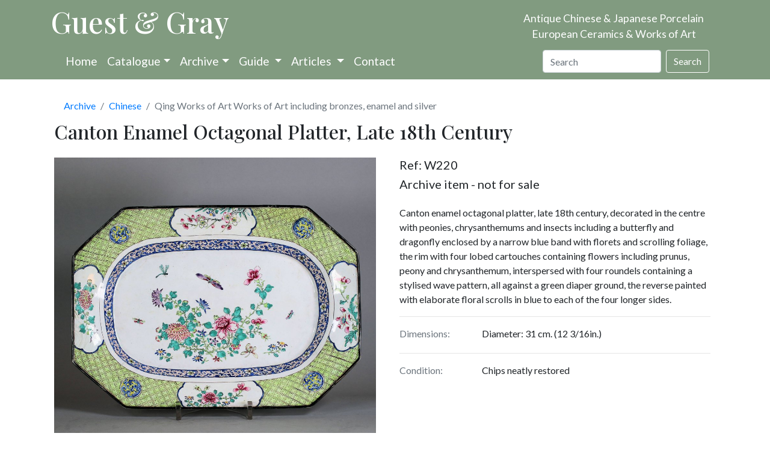

--- FILE ---
content_type: text/html; charset=utf-8
request_url: https://www.chinese-porcelain-art.com/item/W220/canton-enamel-octagonal-platter-late-18th-century/
body_size: 8667
content:






<!doctype html>
<html prefix="og: http://ogp.me/ns#" lang="en-gb">

<head>
  
  
  
  
  

  
  <script>
    cr_site_url = "https://www.chinese-porcelain-art.com";
    cr_external_new_tab = false;
    cr_version = "4.1.1";
  </script>

  <meta charset="utf-8">
  <meta name="viewport" content="width=device-width, initial-scale=1">

  
  




<title>Kangxi</title>
<link rel="canonical" href="https://www.chinese-porcelain-art.com/item/W220/canton-enamel-octagonal-platter-late-18th-century/">
<meta name="description" content="Canton enamel octagonal platter, late 18th century, decorated in the centre with peonies." />







<meta property="og:title" content="Kangxi" />
<meta property="og:description" content="Canton enamel octagonal platter, late 18th century, decorated in the centre with peonies." />
<meta property="og:image" content="https://www.chinese-porcelain-art.com/media/images/W220.original.jpg" />
<meta property="og:site_name" content="Guest and Gray" />
<meta property="og:url" content="https://www.chinese-porcelain-art.com/item/W220/canton-enamel-octagonal-platter-late-18th-century/" />
<meta property="og:type" content="website" />









<meta name="twitter:card" content="summary_large_image" />
<meta name="twitter:title" content="Kangxi">
<meta name="twitter:image" content="https://www.chinese-porcelain-art.com/media/images/W220.original.jpg">
<meta name="twitter:description" content="Canton enamel octagonal platter, late 18th century, decorated in the centre with peonies.">
<meta name="twitter:site" content="@" />







        
          <script type="application/ld+json">
            {"@context": "https://schema.org/", "@type": "Product", "category": "Qing Works of Art Works of Art including bronzes, enamel and silver", "name": "Canton enamel octagonal platter, late 18th century", "description": "Canton enamel octagonal platter, late 18th century, decorated in the centre with peonies, chrysanthemums and insects including a butterfly and dragonfly enclosed by a narrow blue band with florets and scrolling foliage, the rim with four lobed cartouches containing flowers including prunus, peony and chrysanthemum, interspersed with four roundels containing a stylised wave pattern, all against a green diaper ground, the reverse painted with elaborate floral scrolls in blue to each of the four longer sides.", "image": ["https://www.chinese-porcelain-art.com/media/images/W220.2e16d0ba.fill-10000x10000.jpg", "https://www.chinese-porcelain-art.com/media/images/W220.2e16d0ba.fill-40000x30000.jpg", "https://www.chinese-porcelain-art.com/media/images/W220.2e16d0ba.fill-16000x9000.jpg"]}
          </script>
        

  
  
  <link rel="stylesheet" href="/static/coderedcms/vendor/bootstrap/dist/css/bootstrap.min.5dd65fc0afa2.css?v=4.1.1">
  
  

  
    
  
  <link rel="stylesheet" href="/static/coderedcms/css/crx-front.min.0e6013408dca.css?v=4.1.1">
  
  

  

      <link rel="preconnect" href="https://fonts.gstatic.com">
    <link href="https://fonts.googleapis.com/css2?family=Lato&family=Playfair+Display:wght@500&display=swap"
          rel="stylesheet">
    <link rel="stylesheet" type="text/css" href="/static/website/css/site4.247ef876966a.css">
    

  

  
  
  
  
  
  
  
  
  <link rel="icon" type="image/webp" href="/media/images/Favicon.2e16d0ba.fill-256x256.format-webp.webp">
  <link rel="apple-touch-icon" href="/media/images/Favicon.2e16d0ba.fill-180x180.format-png.png">
  <link rel="apple-touch-icon" sizes="120x120" href="/media/images/Favicon.2e16d0ba.fill-120x120.format-png.png">
  <link rel="apple-touch-icon" sizes="180x180" href="/media/images/Favicon.2e16d0ba.fill-180x180.format-png.png">
  <link rel="apple-touch-icon" sizes="152x152" href="/media/images/Favicon.2e16d0ba.fill-152x152.format-png.png">
  <link rel="apple-touch-icon" sizes="167x167" href="/media/images/Favicon.2e16d0ba.fill-167x167.format-png.png">
  
  

  
  
          <script src="/static/shop/js/htmx/htmx_1.9.4.min.484d377093d8.js"></script>
  
  <link rel="stylesheet" href="/static/shop/css/photoswipe.a78e12d3a036.css">
  <link rel="stylesheet" href="/static/shop/css/default-skin.36c613158e16.css">

</head>

<body class="d-flex flex-column crx-hostpage parent-page-3 " id="page-65">
<div id="page-content"> <!-- Customised for sticky footer with d-flex flex-column above -->











  
  <!-- Customised Header and Navbar -->
  <div class="bg-guest">
    <div class="container">
      <div class="row position-relative">
        <div class="col-12 col-lg-8 banner-wrapper">
          <a class="banner-logo" href="/">Guest & Gray</a>
        </div>
        <div class="col-12 col-lg-4">
          <p class="d-none d-lg-block banner-text banner-position">Antique Chinese & Japanese Porcelain<br>European
            Ceramics & Works of Art</p>
          <p class="d-xs-block d-lg-none banner-text">Antique Chinese & Japanese Porcelain<br>European Ceramics & Works
            of
            Art</p>
        </div>
      </div>
      



<div class="container">


<nav class="navbar  navbar-expand-lg navbar-dark  bg-guest">
  
  <div class="container">
  

    <button class="navbar-toggler" type="button" data-toggle="collapse" data-target="#navbar" aria-controls="navbar" aria-expanded="false" aria-label="Toggle navigation">
        <span class="navbar-toggler-icon"></span>
    </button>

    <div class="collapse navbar-collapse" id="navbar">
      
      
      <ul class="navbar-nav bg-guest pr-4"
         >
        
            


  
    
    
    
      
      <li class="nav-item ">
        
        <a href="/pages/"
           
           class="nav-link   "
           
            
            
           data-ga-event-category="Navbar"
            
        >
          
            Home
          
        </a>


        
      </li>
    
  

        
            


  
    
    
    
      

<li class="nav-item dropdown has-megamenu">
  <a class="nav-link dropdown-toggle" href="/catalogue/" data-toggle="dropdown">
    Catalogue</a>
  <div class="dropdown-menu megamenu" role="menu">
    <div class="row">
      <div class="col col-md-6">
          
          <div class="h5 title m-1">Chinese </div>
<ul class="list-unstyled">
  
    
    
      <li><a class="dropdown-item pb-0" href="/catalogue/chinese/ming-and-earlier-porcelain-and-works-of-art/">Ming and Earlier Porcelain and Works of Art</a></li>
    
  
    
    
      <li><a class="dropdown-item pb-0" href="/catalogue/chinese/imperial-monochromes/">Imperial &amp; Monochromes</a></li>
    
  
    
    
      <li><a class="dropdown-item pb-0" href="/catalogue/chinese/chinese-armorial-porcelain/">Chinese Armorial Porcelain</a></li>
    
  
    
    
      <li><a class="dropdown-item pb-0" href="/catalogue/chinese/european-designs-on-chinese-porcelain/">European Designs on Chinese porcelain</a></li>
    
  
    
    
      <li><a class="dropdown-item pb-0" href="/catalogue/chinese/drawings/">Drawings</a></li>
    
  
    
      <li><a class="dropdown-item pb-0" href="/catalogue/chinese/qing-porcelain/">Qing Porcelain</a></li>
      <ul class="list-unstyled">
        
          
            <li><a class="dropdown-item pb-0" href="/catalogue/chinese/qing-porcelain/blue-and-white-porcelain/"><span
                class="pl-3">Blue and White Porcelain</span></a></li>
          
        
          
            <li><a class="dropdown-item pb-0" href="/catalogue/chinese/qing-porcelain/chinese-kangxi-blue-and-white/"><span
                class="pl-3">Chinese Kangxi Blue and White</span></a></li>
          
        
          
            <li><a class="dropdown-item pb-0" href="/catalogue/chinese/qing-porcelain/blue-and-white-teawares/"><span
                class="pl-3">Blue and White Teawares</span></a></li>
          
        
          
            <li><a class="dropdown-item pb-0" href="/catalogue/chinese/qing-porcelain/famille-verte-porcelain/"><span
                class="pl-3">Famille Verte Porcelain</span></a></li>
          
        
          
            <li><a class="dropdown-item pb-0" href="/catalogue/chinese/qing-porcelain/famille-rose-porcelain/"><span
                class="pl-3">Famille Rose Porcelain</span></a></li>
          
        
          
            <li><a class="dropdown-item pb-0" href="/catalogue/chinese/qing-porcelain/famille-rose-teawares/"><span
                class="pl-3">Famille Rose Teawares</span></a></li>
          
        
          
            <li><a class="dropdown-item pb-0" href="/catalogue/chinese/qing-porcelain/imari/"><span
                class="pl-3">Imari</span></a></li>
          
        
      </ul>
    
    
      <li><a class="dropdown-item pb-0" href="/catalogue/chinese/qing-porcelain/">Qing Porcelain</a></li>
    
  
    
    
      <li><a class="dropdown-item pb-0" href="/catalogue/chinese/qing-works-of-art/">Qing Works of Art</a></li>
    
  
    
    
      <li><a class="dropdown-item pb-0" href="/catalogue/chinese/snuff-bottles/">Snuff Bottles</a></li>
    
  
</ul>
      </div>
      <div class="col col-md-6">
          
          <div class="h5 title m-1">Japanese, Islamic and Indian </div>
<ul class="list-unstyled">
  
    
    
      <li><a class="dropdown-item pb-0" href="/catalogue/japanese-islamic-and-indian/japanese-porcelain/">Japanese Porcelain</a></li>
    
  
    
    
      <li><a class="dropdown-item pb-0" href="/catalogue/japanese-islamic-and-indian/works-of-art/">Works of Art</a></li>
    
  
    
    
      <li><a class="dropdown-item pb-0" href="/catalogue/japanese-islamic-and-indian/islamic-and-indian-art/">Islamic and Indian Art</a></li>
    
  
</ul>
           
          <div class="h5 title m-1">European </div>
<ul class="list-unstyled">
  
    
    
      <li><a class="dropdown-item pb-0" href="/catalogue/european/glass/">Glass</a></li>
    
  
    
    
      <li><a class="dropdown-item pb-0" href="/catalogue/european/porcelain/">Porcelain</a></li>
    
  
    
      <li><a class="dropdown-item pb-0" href="/catalogue/european/pottery/">Pottery</a></li>
      <ul class="list-unstyled">
        
          
            <li><a class="dropdown-item pb-0" href="/catalogue/european/pottery/dutch-delft/"><span
                class="pl-3">Dutch Delft</span></a></li>
          
        
          
            <li><a class="dropdown-item pb-0" href="/catalogue/european/pottery/english-pottery/"><span
                class="pl-3">English Pottery</span></a></li>
          
        
          
            <li><a class="dropdown-item pb-0" href="/catalogue/european/pottery/frenchgerman-pottery/"><span
                class="pl-3">French/German Pottery</span></a></li>
          
        
          
            <li><a class="dropdown-item pb-0" href="/catalogue/european/pottery/italian-pottery/"><span
                class="pl-3">Italian Pottery</span></a></li>
          
        
          
            <li><a class="dropdown-item pb-0" href="/catalogue/european/pottery/spanish-pottery/"><span
                class="pl-3">Spanish Pottery</span></a></li>
          
        
      </ul>
    
    
      <li><a class="dropdown-item pb-0" href="/catalogue/european/pottery/">Pottery</a></li>
    
  
    
    
      <li><a class="dropdown-item pb-0" href="/catalogue/european/works-of-art-and-furniture/">Works of Art and Furniture</a></li>
    
  
</ul>
          
          <div class="h5 title m-1">Other </div>
<ul class="list-unstyled">
  
    
    
      <li><a class="dropdown-item pb-0" href="/catalogue/other/contemporary-ceramics/">Contemporary Ceramics</a></li>
    
  
    
    
      <li><a class="dropdown-item pb-0" href="/catalogue/other/books/">Books</a></li>
    
  
    
    
      <li><a class="dropdown-item pb-0" href="/catalogue/other/antique-jewellery-silver/">Antique Jewellery &amp; Silver</a></li>
    
  
    
    
      <li><a class="dropdown-item pb-0" href="/catalogue/other/tiles/">Tiles</a></li>
    
  
</ul>
      </div>
    </div>
  </div>
</li>
    
  

        
            


  
    
    
    
      

<li class="nav-item dropdown has-megamenu">
  <a class="nav-link dropdown-toggle" href="/catalogue/" data-toggle="dropdown">Archive</a>
  <div class="dropdown-menu megamenu" role="menu">
    <div class="row">
      <div class="col col-md-6">
          
          <div class="h5 title m-1">Chinese Archive</div>
<ul class="list-unstyled">
  
    
    
      <li><a class="dropdown-item pb-0" href="/archive/chinese/ming-and-earlier-porcelain-and-works-of-art/">Ming and Earlier Porcelain and Works of Art</a></li>
    
  
    
    
      <li><a class="dropdown-item pb-0" href="/archive/chinese/imperial-monochromes/">Imperial &amp; Monochromes</a></li>
    
  
    
    
      <li><a class="dropdown-item pb-0" href="/archive/chinese/chinese-armorial-porcelain/">Chinese Armorial Porcelain</a></li>
    
  
    
    
      <li><a class="dropdown-item pb-0" href="/archive/chinese/european-designs-on-chinese-porcelain/">European Designs on Chinese porcelain</a></li>
    
  
    
    
      <li><a class="dropdown-item pb-0" href="/archive/chinese/drawings/">Drawings</a></li>
    
  
    
      <li><a class="dropdown-item pb-0" href="/archive/chinese/qing-porcelain/">Qing Porcelain</a></li>
      <ul class="list-unstyled">
        
          
            <li><a class="dropdown-item pb-0" href="/archive/chinese/qing-porcelain/blue-and-white-porcelain/"><span
                class="pl-3">Blue and White Porcelain</span></a></li>
          
        
          
            <li><a class="dropdown-item pb-0" href="/archive/chinese/qing-porcelain/chinese-kangxi-blue-and-white/"><span
                class="pl-3">Chinese Kangxi Blue and White</span></a></li>
          
        
          
            <li><a class="dropdown-item pb-0" href="/archive/chinese/qing-porcelain/blue-and-white-teawares/"><span
                class="pl-3">Blue and White Teawares</span></a></li>
          
        
          
            <li><a class="dropdown-item pb-0" href="/archive/chinese/qing-porcelain/famille-verte-porcelain/"><span
                class="pl-3">Famille Verte Porcelain</span></a></li>
          
        
          
            <li><a class="dropdown-item pb-0" href="/archive/chinese/qing-porcelain/famille-rose-porcelain/"><span
                class="pl-3">Famille Rose Porcelain</span></a></li>
          
        
          
            <li><a class="dropdown-item pb-0" href="/archive/chinese/qing-porcelain/famille-rose-teawares/"><span
                class="pl-3">Famille Rose Teawares</span></a></li>
          
        
          
            <li><a class="dropdown-item pb-0" href="/archive/chinese/qing-porcelain/imari/"><span
                class="pl-3">Imari</span></a></li>
          
        
      </ul>
    
    
      <li><a class="dropdown-item pb-0" href="/archive/chinese/qing-porcelain/">Qing Porcelain</a></li>
    
  
    
    
      <li><a class="dropdown-item pb-0" href="/archive/chinese/qing-works-of-art/">Qing Works of Art</a></li>
    
  
    
    
      <li><a class="dropdown-item pb-0" href="/archive/chinese/snuff-bottles/">Snuff Bottles</a></li>
    
  
</ul>
      </div>
      <div class="col col-md-6">
          
          <div class="h5 title m-1">Japanese, Islamic and Indian Archive</div>
<ul class="list-unstyled">
  
    
    
      <li><a class="dropdown-item pb-0" href="/archive/japanese-islamic-and-indian/japanese-porcelain/">Japanese Porcelain</a></li>
    
  
    
    
      <li><a class="dropdown-item pb-0" href="/archive/japanese-islamic-and-indian/works-of-art/">Works of Art</a></li>
    
  
    
    
      <li><a class="dropdown-item pb-0" href="/archive/japanese-islamic-and-indian/islamic-and-indian-art/">Islamic and Indian Art</a></li>
    
  
</ul>
           
          <div class="h5 title m-1">European Archive</div>
<ul class="list-unstyled">
  
    
    
      <li><a class="dropdown-item pb-0" href="/archive/european/glass/">Glass</a></li>
    
  
    
    
      <li><a class="dropdown-item pb-0" href="/archive/european/porcelain/">Porcelain</a></li>
    
  
    
      <li><a class="dropdown-item pb-0" href="/archive/european/pottery/">Pottery</a></li>
      <ul class="list-unstyled">
        
          
            <li><a class="dropdown-item pb-0" href="/archive/european/pottery/dutch-delft/"><span
                class="pl-3">Dutch Delft</span></a></li>
          
        
          
            <li><a class="dropdown-item pb-0" href="/archive/european/pottery/english-pottery/"><span
                class="pl-3">English Pottery</span></a></li>
          
        
          
            <li><a class="dropdown-item pb-0" href="/archive/european/pottery/frenchgerman-pottery/"><span
                class="pl-3">French/German Pottery</span></a></li>
          
        
          
            <li><a class="dropdown-item pb-0" href="/archive/european/pottery/italian-pottery/"><span
                class="pl-3">Italian Pottery</span></a></li>
          
        
          
            <li><a class="dropdown-item pb-0" href="/archive/european/pottery/spanish-pottery/"><span
                class="pl-3">Spanish Pottery</span></a></li>
          
        
      </ul>
    
    
      <li><a class="dropdown-item pb-0" href="/archive/european/pottery/">Pottery</a></li>
    
  
    
    
      <li><a class="dropdown-item pb-0" href="/archive/european/works-of-art-and-furniture/">Works of Art and Furniture</a></li>
    
  
</ul>
          
          <div class="h5 title m-1">Other Archive</div>
<ul class="list-unstyled">
  
    
    
      <li><a class="dropdown-item pb-0" href="/archive/other/contemporary-ceramics/">Contemporary Ceramics</a></li>
    
  
    
    
      <li><a class="dropdown-item pb-0" href="/archive/other/books/">Books</a></li>
    
  
    
    
      <li><a class="dropdown-item pb-0" href="/archive/other/antique-jewellery-silver/">Antique Jewellery &amp; Silver</a></li>
    
  
    
    
      <li><a class="dropdown-item pb-0" href="/archive/other/tiles/">Tiles</a></li>
    
  
</ul>
      </div>
    </div>
  </div>
</li>
    
  

        
            


  
    
    
    
      
      <li class="nav-item dropdown">
        
        <a href="/pages/information/"
           
           class="nav-link dropdown-toggle  "
           data-toggle="dropdown"
           role="button"
           aria-haspopup="true"
           aria-expanded="false"
           
            
            
           data-ga-event-category="Navbar"
            
        >
          
            Guide
          
        </a>


        
          <ul class="dropdown-menu">
            
              


  
    
    
    
      
      <li class=" ">
        
        <a href="/bibliography"
           
           class="dropdown-item   "
           
            
            
           data-ga-event-category="Navbar"
            
        >
          
            Bibliography
          
        </a>


        
      </li>
    
  

            
            
              
                
                <li><a class="dropdown-item "
                       href="/pages/information/about-us/">About us</a></li>
              
                
                <li><a class="dropdown-item "
                       href="/pages/information/making-a-purchase/">Making a purchase</a></li>
              
                
                <li><a class="dropdown-item "
                       href="/pages/information/museum-links-and-useful-websites/">Museum links and useful websites</a></li>
              
                
                <li><a class="dropdown-item "
                       href="/pages/information/reviews/">Testimonials</a></li>
              
                
                <li><a class="dropdown-item "
                       href="/pages/information/auction/">Antiques, Auctions and More</a></li>
              
                
                <li><a class="dropdown-item "
                       href="/pages/information/auction-law/">Auction Law in Europe</a></li>
              
            
          </ul>
        
      </li>
    
  

        
            


  
    
    
    
      
      <li class="nav-item dropdown">
        
        <a href="/articles"
           
           class="nav-link dropdown-toggle  "
           data-toggle="dropdown"
           role="button"
           aria-haspopup="true"
           aria-expanded="false"
           
            
            
           data-ga-event-category="Navbar"
            
        >
          
            Articles
          
        </a>


        
          <ul class="dropdown-menu">
            
              


  
    
    
    
      
      <li class=" ">
        
        <a href="/pages/articles-top-level/antique-chinese-ceramics-and-works-of-art/"
           
           class="dropdown-item   "
           
            
            
           data-ga-event-category="Navbar"
            
        >
          
            Antique Chinese Ceramics and Works of Art
          
        </a>


        
      </li>
    
  

            
              


  
    
    
    
      
      <li class=" ">
        
        <a href="/pages/articles-top-level/antique-japanese-ceramics-and-works-of-art/"
           
           class="dropdown-item   "
           
            
            
           data-ga-event-category="Navbar"
            
        >
          
            Antique Japanese Ceramics and Works of Art
          
        </a>


        
      </li>
    
  

            
              


  
    
    
    
      
      <li class=" ">
        
        <a href="/pages/articles-top-level/antique-european-ceramics-and-works-of-art/"
           
           class="dropdown-item   "
           
            
            
           data-ga-event-category="Navbar"
            
        >
          
            Antique European Ceramics and Works of Art
          
        </a>


        
      </li>
    
  

            
              


  
    
    
    
      
      <li class=" ">
        
        <a href="/pages/articles-top-level/antique-indian-and-islamic-ceramics-and-works-of-art/"
           
           class="dropdown-item   "
           
            
            
           data-ga-event-category="Navbar"
            
        >
          
            Antique Indian and Islamic Ceramics and Works of Ar
          
        </a>


        
      </li>
    
  

            
              


  
    
    
    
      
      <li class=" ">
        
        <a href="/pages/articles-top-level/articles-on-antique-korean-ceramics-and-works-of-art/"
           
           class="dropdown-item   "
           
            
            
           data-ga-event-category="Navbar"
            
        >
          
            Antique Korean Ceramics and Works of Art
          
        </a>


        
      </li>
    
  

            
            
          </ul>
        
      </li>
    
  

        
            


  
    
    
    
      
      <li class="nav-item ">
        
        <a href="/contact"
           
           class="nav-link   "
           
            
            
           data-ga-event-category="Navbar"
            
        >
          
            Contact
          
        </a>


        
      </li>
    
  

        
      
      </ul>
      
      
      <form class="form-inline ml-auto" action="/search/" method="GET">
          
          
          <div class="form-group"><label class="sr-only" for="id_s">Search</label><input type="text" name="s" maxlength="255" class="form-control" placeholder="Search" title="" id="id_s"></div>
<input type="hidden" name="t" id="id_t">
          <div class="form-group">
            <button class="btn btn-outline-white ml-2" type="submit">Search</button>
          </div>
      </form>
      
    </div>

  
  </div><!-- /.container -->
  

</nav>


</div><!-- /.container -->





    </div>
  </div>
    <!-- -->


  <div id="content">
    
  <div class="container-lg p-0">
    <div class="card card-body border-0">
      <nav aria-label="breadcrumb"><ol class="breadcrumb my-0"><li class="breadcrumb-item"><a href="/archive/">Archive</a></li><li class="breadcrumb-item"><a href="/archive/chinese/">Chinese</a></li><li class="breadcrumb-item active" aria-current="page">Qing Works of Art Works of Art including bronzes, enamel and silver</li></ol>
      


<h1 class="font-heading mb-4">Canton Enamel Octagonal Platter, Late 18th Century</h1>

<div class="row">
  <div class="col col-lg-6">
    <div class="card p-0 mb-2 border-0 bg-transparent">
      
        <figure itemprop="associatedMedia" itemscope itemtype="http://schema.org/ImageObject" data-index="0">
          
          <a href="/media/images/W220.original.jpg"
             itemprop="contentUrl"><img alt="W220 Canton enamel  hexagonal platter, late 18th century" class="img-fluid" height="1000" id="main_image" src="/media/images/W220.max-1000x1000.jpg" width="1000"></a>
        </figure>
        
      
      
    </div>
    
      <div class="d-flex flex-wrap">
        
          <div class="d-flex flex-column pr-2 pb-2">
            
            <img alt="W220 Canton enamel  hexagonal platter, late 18th century" class="thumb" full="/media/images/W220.original.jpg" height="100" index="1" src="/media/images/W220.max-100x100.jpg" width="100">
            
          </div>
        
          <div class="d-flex flex-column pr-2 pb-2">
            
            <img alt="W220 Canton enamel  hexagonal platter, late 18th century" class="thumb" full="/media/images/W220b.original.jpg" height="100" index="2" src="/media/images/W220b.max-100x100.jpg" width="100">
            
          </div>
        
      </div>
    
      
  </div>
  <div class="col-lg-6 mb-2 px-4 ">
    <div class="d-flex justify-content-between flex-wrap">
      <div><div class="h5">Ref: W220</div>
        
          <h5> Archive item - not for sale</h5>
        
      </div>

      
      
      
    </div>
    <p class="para"><p>Canton enamel octagonal platter, late 18th century, decorated in the centre with peonies, chrysanthemums and insects including a butterfly and dragonfly enclosed by a narrow blue band with florets and scrolling foliage, the rim with four lobed cartouches containing flowers including prunus, peony and chrysanthemum, interspersed with four roundels containing a stylised wave pattern, all against a green diaper ground, the reverse painted with elaborate floral scrolls in blue to each of the four longer sides.</p></p>
    
      <hr>
      <div class="row">
        <p class="col-12 col-lg-3 text-muted mb-1">Dimensions:</p>
        <p class="col-12 col-lg-9 mb-1">Diameter: 31 cm. (12 3/16in.)</p>
      </div>
    
    
      <hr>
      <div class="row">
        <p class="col-12 col-lg-3 text-muted mb-1">Condition:</p>
        <p class="col-12 col-lg-9 mb-1">Chips neatly restored</p>
      </div>
    

    
    
    
    
  </div>
</div>

      <!-- Root element of PhotoSwipe. Must have class pswp. -->
<div class="pswp" tabindex="-1" role="dialog" aria-hidden="true">
  <!-- Background of PhotoSwipe.
       It's a separate element as animating opacity is faster than rgba(). -->
  <div class="pswp__bg"></div>
  <!-- Slides wrapper with overflow:hidden. -->
  <div class="pswp__scroll-wrap">
    <!-- Container that holds slides.
        PhotoSwipe keeps only 3 of them in the DOM to save memory.
        Don't modify these 3 pswp__item elements, data is added later on. -->
    <div class="pswp__container">
      <div class="pswp__item"></div>
      <div class="pswp__item"></div>
      <div class="pswp__item"></div>
    </div>
    <!-- Default (PhotoSwipeUI_Default) interface on top of sliding area. Can be changed. -->
    <div class="pswp__ui pswp__ui--hidden">
      <div class="pswp__top-bar">
        <!--  Controls are self-explanatory. Order can be changed. -->
        <div class="pswp__counter"></div>
        <button class="pswp__button pswp__button--close" title="Close (Esc)"></button>
        <button class="pswp__button pswp__button--share" title="Share"></button>
        <button class="pswp__button pswp__button--fs" title="Toggle fullscreen"></button>
        <button class="pswp__button pswp__button--zoom" title="Zoom in/out"></button>
        <!-- Preloader demo https://codepen.io/dimsemenov/pen/yyBWoR -->
        <!-- element will get class pswp__preloader--active when preloader is running -->
        <div class="pswp__preloader">
          <div class="pswp__preloader__icn">
            <div class="pswp__preloader__cut">
              <div class="pswp__preloader__donut"></div>
            </div>
          </div>
        </div>
      </div>
      <div class="pswp__share-modal pswp__share-modal--hidden pswp__single-tap">
        <div class="pswp__share-tooltip"></div>
      </div>
      <button class="pswp__button pswp__button--arrow--left" title="Previous (arrow left)"></button>
      <button class="pswp__button pswp__button--arrow--right" title="Next (arrow right)"></button>
      <div class="pswp__caption">
        <div class="pswp__caption__center"></div>
      </div>
    </div>
  </div>
</div>
    </div>
  </div>
  <div id="modals-here"></div>

  </div>
</div> <!-- Customised end page-content -->
  <div id="content-walls">
    
    
    
  </div>

<div class="bg-guest mt-2">
  <div class="container">
    <div class="row ">
      <div class="col col-md-4 col-lg-3 text-white mt-3">
        <p class="mb-2"><span style="font-family: Playfair Display; font-size:2em;">Guest &amp; Gray</span><br>
          58 Davies Street<br>London<br>W1K 5LP</p>
        
        <a href="tel:+447968719496" class="text-white">Mobile: +44 (0)7968 719496</a><br>
      </div>
      <div class="col col-md-4 col-lg-3 text-white text-center mt-4">
        <a href="https://www.bada.org/dealer/guest-and-gray">
          <img src="/media/original_images/bada_trans_small.png" height="150" width="150" alt="Bada member">
        </a>
        <br>

        <a href="#"><span class="text-white pt-4 d-lg-none">Site by KT Consultants</span></a><br>
      </div>
      <div class="col col-md-4 col-lg-3 text-white text-lg-center mt-4">
        
        <a href="#" class="text-white h5 mb-2" hx-get="/mail_add/" hx-target="#modals-here">Join our mailing
          list</a><br><br>
        <a href="https://www.instagram.com/guestandgraychineseporcelain/" class="m-2">
          <svg xmlns="http://www.w3.org/2000/svg" width="40" height="40" fill="white" class="bi bi-instagram"
               viewBox="0 0 16 16">
            <path
                d="M8 0C5.829 0 5.556.01 4.703.048 3.85.088 3.269.222 2.76.42a3.917 3.917 0 0 0-1.417.923A3.927 3.927 0 0 0 .42 2.76C.222 3.268.087 3.85.048 4.7.01 5.555 0 5.827 0 8.001c0 2.172.01 2.444.048 3.297.04.852.174 1.433.372 1.942.205.526.478.972.923 1.417.444.445.89.719 1.416.923.51.198 1.09.333 1.942.372C5.555 15.99 5.827 16 8 16s2.444-.01 3.298-.048c.851-.04 1.434-.174 1.943-.372a3.916 3.916 0 0 0 1.416-.923c.445-.445.718-.891.923-1.417.197-.509.332-1.09.372-1.942C15.99 10.445 16 10.173 16 8s-.01-2.445-.048-3.299c-.04-.851-.175-1.433-.372-1.941a3.926 3.926 0 0 0-.923-1.417A3.911 3.911 0 0 0 13.24.42c-.51-.198-1.092-.333-1.943-.372C10.443.01 10.172 0 7.998 0h.003zm-.717 1.442h.718c2.136 0 2.389.007 3.232.046.78.035 1.204.166 1.486.275.373.145.64.319.92.599.28.28.453.546.598.92.11.281.24.705.275 1.485.039.843.047 1.096.047 3.231s-.008 2.389-.047 3.232c-.035.78-.166 1.203-.275 1.485a2.47 2.47 0 0 1-.599.919c-.28.28-.546.453-.92.598-.28.11-.704.24-1.485.276-.843.038-1.096.047-3.232.047s-2.39-.009-3.233-.047c-.78-.036-1.203-.166-1.485-.276a2.478 2.478 0 0 1-.92-.598 2.48 2.48 0 0 1-.6-.92c-.109-.281-.24-.705-.275-1.485-.038-.843-.046-1.096-.046-3.233 0-2.136.008-2.388.046-3.231.036-.78.166-1.204.276-1.486.145-.373.319-.64.599-.92.28-.28.546-.453.92-.598.282-.11.705-.24 1.485-.276.738-.034 1.024-.044 2.515-.045v.002zm4.988 1.328a.96.96 0 1 0 0 1.92.96.96 0 0 0 0-1.92zm-4.27 1.122a4.109 4.109 0 1 0 0 8.217 4.109 4.109 0 0 0 0-8.217zm0 1.441a2.667 2.667 0 1 1 0 5.334 2.667 2.667 0 0 1 0-5.334z"/>
          </svg>
        </a>
        <a href="https://www.facebook.com/guestgray/" class="me-2">
          <svg xmlns="http://www.w3.org/2000/svg" width="40" height="40" fill="white" class="bi bi-facebook"
               viewBox="0 0 16 16">
            <path
                d="M16 8.049c0-4.446-3.582-8.05-8-8.05C3.58 0-.002 3.603-.002 8.05c0 4.017 2.926 7.347 6.75 7.951v-5.625h-2.03V8.05H6.75V6.275c0-2.017 1.195-3.131 3.022-3.131.876 0 1.791.157 1.791.157v1.98h-1.009c-.993 0-1.303.621-1.303 1.258v1.51h2.218l-.354 2.326H9.25V16c3.824-.604 6.75-3.934 6.75-7.951z"/>
          </svg>
        </a>
        <a href="https://twitter.com/guestgray?lang=en-gb" class="me-2">
          <svg xmlns="http://www.w3.org/2000/svg" width="40" height="40" fill="white" class="bi bi-twitter"
               viewBox="0 0 16 16">
            <path
                d="M5.026 15c6.038 0 9.341-5.003 9.341-9.334 0-.14 0-.282-.006-.422A6.685 6.685 0 0 0 16 3.542a6.658 6.658 0 0 1-1.889.518 3.301 3.301 0 0 0 1.447-1.817 6.533 6.533 0 0 1-2.087.793A3.286 3.286 0 0 0 7.875 6.03a9.325 9.325 0 0 1-6.767-3.429 3.289 3.289 0 0 0 1.018 4.382A3.323 3.323 0 0 1 .64 6.575v.045a3.288 3.288 0 0 0 2.632 3.218 3.203 3.203 0 0 1-.865.115 3.23 3.23 0 0 1-.614-.057 3.283 3.283 0 0 0 3.067 2.277A6.588 6.588 0 0 1 .78 13.58a6.32 6.32 0 0 1-.78-.045A9.344 9.344 0 0 0 5.026 15z"/>
          </svg>
        </a>
        <div class="d-lg-none mt-3">
          <a href="/pages/terms-and-conditions/" class="text-white ">Terms &amp; Conditions</a><br>
          <a href="/pages/privacy-policy/" class="text-white ">Privacy Policy</a><br>
          <a href="/admin/"><span class="text-white ">Login</span></a><br>
        </div>
      </div>

      <div class="d-md-none d-lg-block col-lg-3 text-white mt-4 pl-5">
        <a href="/pages/terms-and-conditions/" class="text-white">Terms &amp; Conditions</a><br>
        <a href="/pages/privacy-policy/" class="text-white">Privacy Policy</a><br><br><br>
        <a href="/admin/" class="text-white">Login</a><br>
        <div href="#" class="text-white pt-2">Site by KT Consultants</div>
        <br>
      </div>
    </div>
  </div>
</div>
</div>

<div id="modals-here"></div>
 <!-- Customised -->
  

<footer id="sticky-footer">




</footer>


  
    <script src="/static/coderedcms/vendor/jquery/jquery-3.5.1.min.dc5e7f18c8d3.js" ></script> 
  <script src="/static/coderedcms/vendor/bootstrap/dist/js/bootstrap.bundle.min.ccfce9b37b33.js?v=4.1.1"></script>

  

  
  <script src="/static/coderedcms/js/crx-front.17053164fb7b.js?v=4.1.1"></script>
  

  
  <!--Sets up the image array for photoswipe and handles the click action -->
<script>
  $(".thumb:first").addClass("opacity-50");
  var last_index = 0;
  var pswpElement = document.querySelectorAll('.pswp')[0];
  // build the json album images collection
  var index = 0;
  var items = [
    
      {
        src: '/media/original_images/W220.jpg',
        w:  3000,
        h:  3000,
        title: '',
        index: 0
      },
    
      {
        src: '/media/original_images/W220b.jpg',
        w:  2933,
        h:  2933,
        title: '',
        index: 0
      },
    
  ];
  items.forEach(
    function (item) {
      item.index = index;
      index += 1;
    }
  )

  $("figure").on("click", function (event) {
    event.preventDefault();
    var options = {
      index: last_index - 1,
      bgOpacity: 0.85,
      showHideOpacity: true
    }
    // Initialize PhotoSwipe
    var lightBox = new PhotoSwipe(pswpElement, PhotoSwipeUI_Default, items, options);
    lightBox.init();
  });

  $(".thumb").click(function () {
    $("#main_image").attr("src", $(this).attr("full"));
    $(".thumb").removeClass("opacity-50");
    $(this).addClass("opacity-50");
    last_index = parseInt($(this).attr("index"));
  });
</script>
  <script src="/static/shop/js/photoswipe.min.017385b552f7.js"></script>
  <script src="/static/shop/js/photoswipe-ui-default.min.d067f0883540.js"></script>


  


  
  
  
  
</body>

</html>


--- FILE ---
content_type: text/css; charset="utf-8"
request_url: https://www.chinese-porcelain-art.com/static/website/css/site4.247ef876966a.css
body_size: 2675
content:
/* Version 3 */
h1, h2 {
  font-family: 'Playfair Display', serif;
}

h4 {
  margin-top: 2rem;
  margin-bottom: 2rem;
}

.font-heading {
  font-size: 32px;
}

.font-custom {
  font-family: 'Cinzel', serif;
  font-size: 18px;
}

.font-georgia {
  font-family: 'Georgia', serif;
}

.para {
  font-size: 18px;
  font-family: 'Lato', sans-serif;
}

.bg-guest {
  background-color: #819b80;
}

/*.bg-guest-lighter {*/
/*  background-color: #efefef;*/
/*}*/
.bg-guest-lighter {
  background-color: #e9f8f2;
}

.bg-guest-light {
  background-color: #b9d8c2;
}

.bg-guest-dark {
  background-color: #587d71;
}

.text-guest {
  color: #454545;
}

.btn-guest {
  background-color: #819b80;
  color: white;
}

.btn-guest:hover {
  background-color: #b9d8c2;
}

.breadcrumb {
  background-color: transparent;
}

.banner-wrapper {
  text-align: center;
}

.banner-logo, .banner-logo:hover {
  color: white;
  font-family: 'Playfair Display';
  font-size: 3rem;
  margin-bottom: 0;
  text-decoration: none;
}

.banner-text {
  color: white;
  font-family: 'Lato';
  font-size: 1.1rem;
  text-align: center;
}

.banner-position {
  position: absolute;
  top: 25%;
  left: 15px;
}

@media all and (min-width: 992px) {
  .banner-wrapper {
    text-align: left;
  }

  .banner-position {
    position: absolute;
    top: 25%;
    right: 15px;
  }

  .banner-logo {
    text-align: left;
  }
}


.banner-admin {
  position: absolute;
  top: 25%;
}

.navbar-dark .navbar-nav .active > .nav-link,
.navbar-dark .navbar-nav .nav-link.show,
.navbar-dark .navbar-nav .show > .nav-link {
  color: #FFFFFF;
}

#CookielawBanner {
    background: palegoldenrod;
    color: black;
    padding: 15px 0;
}

#CookielawBanner .container {
    position: relative;
}

#CookielawBanner #CookielawCross {
    background: url("../img/close.659752bc18fe.png") no-repeat 0 0;
    cursor: pointer;
    display: block;
    position: absolute;
    top: 0;
    right: 0;
    width: 15px;
    height: 15px;
}


.cell {
  width: 100px;
  text-align: right;
}

input:read-only {
  background-color: #eee;
}

/* Chrome, Safari, Edge, Opera */
input::-webkit-outer-spin-button,
input::-webkit-inner-spin-button {
  -webkit-appearance: none;
  margin: 0;
}

/* Firefox */
input[type=number] {
  -moz-appearance: textfield;
}

.navbar-expand-md .navbar-nav .nav-link {
  padding-left: 1rem;
  padding-right: 1rem;
}

.navbar-dark .navbar-nav .nav-link {
  color: #FFFFFF;
}

.navbar-dark .navbar-nav .nav-link:focus,
.navbar-dark .navbar-nav .nav-link:hover {
  background-color: #b9d8c2;
  color: black;
}

.nav-item {
  position: relative;
  font-size: 1.2rem;
}

.nav-item .active:after {
  border-bottom: 3px solid #ffffff;
  bottom: 4px;
  content: " ";
  width: 100%;
  height: 2px;
  left: 0;
  position: absolute;
  right: 0;
  /*background-color: red; */
}

.btn-outline-white {
  color: white;
  border-color: white;
}

/*todo add this when we use SASS*/
/*.input-group.is-invalid {*/
/*   .invalid-feedback {*/
/*    display: block;*/
/*  }*/
/*}*/

/* ie11 fix for stretched images */
.card > * {
  flex: 0 0 auto;
}

.card-full {
  width: 100%;
  border: 0px;
  background: transparent;
  text-align: center;
  margin-bottom: 1em;
}

.card-256l {
  width: 256px;
  border: 0px;
  background: transparent;
  float: left;
  text-align: center;
  margin-right: 1em;
}

.card-256r {
  width: 256px;
  border: 0px;
  background: transparent;
  float: right;
  text-align: center;
  margin-left: 1em;
}

.card-500l {
  width: 500px;
  border: 0px;
  background: transparent;
  float: left;
  text-align: center;
  margin-right: 1em;
}

.card-500r {
  width: 500px;
  border: 0px;
  background: transparent;
  float: right;
  text-align: center;
  margin-left: 1em;
}

/*  https://startbootstrap.com/snippets/sticky-footer-flexbox/ */
html,
body {
  height: 100%;
  font-family: 'Lato', sans-serif;
}

#page-content {
  flex: 1 0 auto;
}

#sticky-footer {
  flex-shrink: 0;
}

/*html {*/
/*  position: relative;*/
/*  min-height: 100%;*/
/*}*/
/*body {*/
/*  margin-bottom: 60px; !* Margin bottom by footer height *!*/
/*}*/


.cinzel {
  font-family: 'Cinzel';
}

.card-thumb {
  background-color: white;
  border: none;
  text-align: center;
  margin-bottom: 2rem;
  border-radius: 0px;
  height: 375px;
}

.card-thumb-cat {
  height: 330px;
}

.thumbnail > a {
  display: block;
  background-color: #716F6A;
  background-position: center center;
  background-size: contain;
  background-repeat: no-repeat;
  height: 250px;
}

.image {
  position: relative;
  overflow: hidden;
  padding-bottom: 100%;
}

.image img {
  position: absolute;
  max-width: 100%;
  max-height: 100%;
  top: 50%;
  left: 50%;
  transform: translateX(-50%) translateY(-50%);
}

.primary img:hover {
  cursor: zoom-in;
}

.image-hover-zoom img {
  transition: transform 1s ease-in-out;
}

.image-hover-zoom:hover img {
  transform: translateX(-50%) translateY(-50%) scale(1.1);
}

.thumb:hover {
  cursor:pointer;
}

.thumb.opacity-50:hover {
  cursor: not-allowed;
}

.form-group label {
  font-size: .9em;
}

@media (min-width: 500px) {
  .modal-dialog.modal-xl {
    max-width: 100%;
    width: 100%;
  }
}


@media (min-width: 1200px) {
  .modal-dialog.modal-xl {
    max-width: 100%;
    width: 75%;
  }
}

/*!* allow modals to stack *!*/
/*.modal:nth-of-type(odd) {*/
/*    z-index: 1052 !important;*/
/*}*/
/*.modal-backdrop.show:nth-of-type(odd) {*/
/*    z-index: 1051 !important;*/
/*}*/

span.page-link {
  background: #587d71;
}

.page-item.active .page-link {
  z-index: 3;
  color: #fff;
  background-color: #587d71;
  border-color: #000000;
}

.cart-badge {
  position: absolute;
  top: 10px;
  font-size: 12px;
  background: #ff0000;
  color: #fff;
  padding: 0 5px;
  vertical-align: top;
  margin-left: -20px;
  padding-left: 9px;
  padding-right: 9px;
  -webkit-border-radius: 9px;
  -moz-border-radius: 9px;
  border-radius: 9px;
}

.panel {
  position: relative;
  display: -ms-flexbox;
  display: flex;
  -ms-flex-direction: column;
  flex-direction: column;
  flex: 1 1 auto;
  min-width: 0;
  word-wrap: break-word;
  background-clip: border-box;
  padding: 1rem;
}

th.subject {
  width:20%;
}


/* Twitter typeahead for Bootstrap 4 */

span.twitter-typeahead .tt-menu {
  cursor: pointer;
}

span.twitter-typeahead .tt-suggestion {
  display: block;
  width: 100%;
  padding: 3px 20px;
  clear: both;
  font-weight: normal;
  line-height: 1.25;
  color: #373a3c;
  text-align: inherit;
  white-space: nowrap;
  background: #ffffff;
  border: 0;
}

span.twitter-typeahead .tt-suggestion:focus, .dropdown-item:hover, span.twitter-typeahead .tt-suggestion:hover {
  color: #2b2d2f;
  text-decoration: none;
  background-color: #f5f5f5;
}

span.twitter-typeahead .active.tt-suggestion, span.twitter-typeahead .tt-suggestion.tt-cursor, span.twitter-typeahead .active.tt-suggestion:focus, span.twitter-typeahead .tt-suggestion.tt-cursor:focus, span.twitter-typeahead .active.tt-suggestion:hover, span.twitter-typeahead .tt-suggestion.tt-cursor:hover {
  color: #fff;
  text-decoration: none;
  background-color: #0275d8;
  outline: 0;
}

span.twitter-typeahead .disabled.tt-suggestion, span.twitter-typeahead .disabled.tt-suggestion:focus, span.twitter-typeahead .disabled.tt-suggestion:hover {
  color: #818a91;
}

span.twitter-typeahead .disabled.tt-suggestion:focus, span.twitter-typeahead .disabled.tt-suggestion:hover {
  text-decoration: none;
  cursor: not-allowed;
  background-color: transparent;
  background-image: none;
  filter: "progid:DXImageTransform.Microsoft.gradient(enabled = false)";
}

.input-group span.twitter-typeahead {
  display: block !important;
}

.input-group span.twitter-typeahead .tt-menu {
  top: 2.375rem !important;
}

.megamenu {
  background: #e9f8f2;
  margin-left: auto;
  margin-right: auto;
}

.megamenu .dropdown-item:hover {
  background: #819b80;
  color: white;
}

@media all and (min-width: 992px) {
  .navbar {
    padding-top: 0;
    padding-bottom: 0;
  }

  .navbar .megamenu {
    margin-left: 5%;
    margin-right: 5%;
    width: 90%;
    padding: 20px;
  }

  .navbar .has-megamenu {
    position: static !important;
  }

  @media all and (min-width: 1200px) {
    .navbar .megamenu {
      left: 5%;
      right: 0;
      width: 80%;
      padding: 20px;
    }
  }
  @media all and (min-width: 1500px) {
    .navbar .megamenu {
      left: 10%;
      right: 0;
      width: 70%;
      padding: 20px;
    }
  }
  /*.navbar .megamenu{left:0; right:0; width:100%; margin-top:0;  }*/
  /*.navbar .megamenu {*/
  /*  margin-left: 10%;*/
  /*  margin-right: 10%;*/
  /*  !* width: 80%; *!*/
  /*  padding: 20px;*/
  /*}*/
  .navbar .nav-link {
    padding-top: 1rem;
    padding-bottom: 1rem;
  }
}

.item-card {
  height: 20.5rem;
  width: 250px;
  position: relative;
}

.item-icon {
  position: absolute;
  top: 0;
  left: 0;
  padding-left: 5px;
  padding-right: 5px;
}


.darken:hover > .overlay {
  position: absolute;
  top: 0;
  width: 100%;
  height: 99.5%;
  left: 0;
  background-color: #000;
  opacity: 0.4;
  display: block;
}

.darken:hover .info {
  display: block;
  color: white;
  font-size: large;
}

.info {
  position: absolute;
  left: 0px;
  top: 0px;
  display: none;
}

@media (min-width: 768px) {
  .codered-article > img {
    margin-bottom: -40vw;
  }
}

.note {
  background-color: #feff9c;
}

.btn-note {
  background-color: #feff9c;
  border-color: #d49520;
}

.note-title {
  border: None;
  background-color: #feff9c;
  width: 100%;
  padding-left: 15px;
  padding-right: 15px;
  font-size: 1.5rem;
}
.note-content {
  border: None;
  background-color: #feff9c;
  width: 100%;
  padding-left: 15px;
  padding-right: 15px;
  font-size: 1rem;
}
[x-cloak] { display: none; }

.opacity-25 {
  opacity: 0.25;
}

.opacity-50 {
  opacity: 0.50;
}

--- FILE ---
content_type: text/javascript; charset="utf-8"
request_url: https://www.chinese-porcelain-art.com/static/coderedcms/js/crx-front.17053164fb7b.js?v=4.1.1
body_size: 2079
content:
/*
Wagtail CRX (https://www.coderedcorp.com/cms/)
Copyright 2018-2023 CodeRed LLC
License: https://github.com/coderedcorp/coderedcms/blob/main/LICENSE
@license magnet:?xt=urn:btih:c80d50af7d3db9be66a4d0a86db0286e4fd33292&dn=bsd-3-clause.txt BSD-3-Clause
*/

/**
 * Main script which is used to detect CRX features requiring JavaScript.
 *
 * Loads the necessary libraries for that feature, then initializes any
 * feature-specific code. This should only be used for features that might be
 * site-wide (e.g. StreamField blocks that could occur anywhere). For
 * functionality that is page-specific, include the JavaScript normally via a
 * script tag on that page instead.
 *
 * This file must run with "pure" JavaScript - assume jQuery or any other
 * scripts are not yet loaded.
 */
const libs = {
  masonry: {
    url: "https://cdn.jsdelivr.net/npm/masonry-layout@4.2.2/dist/masonry.pkgd.min.js",
    integrity: "sha256-Nn1q/fx0H7SNLZMQ5Hw5JLaTRZp0yILA/FRexe19VdI=",
  },
};

/**
 * Dynamically loads a script and/or CSS from the `lib` object above.
 *
 * Put functionality related to the script you are loading into the `success`
 * callback of the `load_script` function. Otherwise, it might not work as
 * intended.
 */
function load_script(lib, success) {
  var head = document.getElementsByTagName("head")[0];
  if (lib.head) {
    // Create a temporary element and insert the `lib.head` string to form a
    // child element.
    var tmpEl = document.createElement("div");
    tmpEl.innerHTML = lib.head;
    // Append the child element to the `<head>`
    head.append(tmpEl.firstElementChild);
  }
  if (lib.url) {
    // Fetch and execute the script in the global context.
    // Then call the `success` callback.
    fetch(lib.url, {
      integrity: lib.integrity,
      referrerPolicy: "origin",
    })
      .then(function (response) {
        return response.text();
      })
      .then(function (txt) {
        // Eval in the global scope.
        eval?.(txt);
      })
      .then(function () {
        if (success) {
          success();
        }
      });
  }
}

document.addEventListener("DOMContentLoaded", function () {
  /** Lightbox **/
  document.querySelectorAll(".lightbox-preview").forEach(function (el) {
    el.addEventListener("click", function (event) {
      var el = event.currentTarget;
      var orig_src = el.querySelector("img").dataset.originalSrc;
      var orig_alt = el.querySelector("img").alt;
      var orig_ttl = el.querySelector("img").title;
      var lightbox = document.querySelector(el.dataset.bsTarget);
      lightbox.querySelector("img").setAttribute("src", orig_src);
      lightbox.querySelector("img").setAttribute("alt", orig_alt);
      lightbox.querySelector("img").setAttribute("title", orig_ttl);
    });
  });

  /** Content walls **/
  document
    .querySelectorAll(".modal[data-cr-wall-showonce='true']")
    .forEach(function (el) {
      el.addEventListener("hide.bs.modal", function () {
        localStorage["cr_wall_" + el.dataset.crWallId] = "dismissed";
      });
    });
  document.querySelectorAll(".modal[data-cr-wall-id]").forEach(function (el) {
    if (localStorage["cr_wall_" + el.dataset.crWallId] === undefined) {
      const modal = new bootstrap.Modal(el);
      modal.show();
    }
  });

  /** Tracking **/
  if (typeof cr_track_clicks !== "undefined" && cr_track_clicks) {
    document.querySelectorAll("a").forEach(function (el) {
      el.addEventListener("click", function (event) {
        var el = event.currentTarget;
        gtag_data = {
          event_category: "Link",
          event_label: el.textContent.trim().substring(0, 30),
        };
        if (el.dataset.gaEventCategory) {
          gtag_data["event_category"] = el.dataset.gaEventCategory;
        }
        if (el.dataset.gaEventLabel) {
          gtag_data["event_label"] = el.dataset.gaEventLabel;
        }
        gtag("event", "click", gtag_data);
      });
    });
  }

  /** Link handling **/
  if (typeof cr_external_new_tab !== "undefined" && cr_external_new_tab) {
    document.querySelectorAll("a").forEach(function (el) {
      var href = el.href.trim();
      if (
        !href.startsWith(cr_site_url) &&
        !href.startsWith("/") &&
        !href.startsWith("#") &&
        !href.startsWith("?")
      ) {
        el.setAttribute("target", "_blank");
      }
    });
  }

  /** Masonry **/
  if (document.querySelectorAll("[data-masonry]").length > 0) {
    load_script(libs.masonry);
  }

  /** Film Strip Controls **/
  let strips = document.querySelectorAll("[data-block='film-strip']");
  strips.forEach((el) => {
    const leftButton = el.querySelector("[data-button='left']");
    const rightButton = el.querySelector("[data-button='right']");
    const container = el.querySelector("[data-block='film-container']");

    leftButton.addEventListener("click", function () {
      const panels = el.querySelectorAll("[data-block='film-panel']");
      let currentBlock = parseInt(el.dataset.currentBlock) - 1;
      if (currentBlock < 0) currentBlock = panels.length - 1;
      el.dataset.currentBlock = currentBlock;

      const elem = panels[currentBlock];
      const left = elem.offsetLeft;

      container.scroll({ top: 0, left: left, behavior: "smooth" });
    });

    rightButton.addEventListener("click", function () {
      const panels = el.querySelectorAll("[data-block='film-panel']");
      let currentBlock = parseInt(el.dataset.currentBlock) + 1;
      if (currentBlock >= panels.length) currentBlock = 0;
      el.dataset.currentBlock = currentBlock;

      const elem = panels[currentBlock];
      const left = elem.offsetLeft;

      container.scroll({ top: 0, left: left, behavior: "smooth" });
    });
  });
});
/* @license-end */
